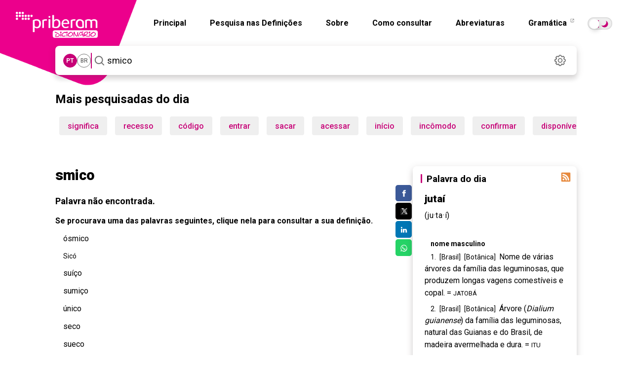

--- FILE ---
content_type: text/html; charset=utf-8
request_url: https://dicionario.priberam.org/async/Relacionadas.aspx?pal=juta%C3%AD&palID=61101
body_size: -5
content:
<div class="pb-relacionadas-results"><div class="pb-relacionadas-words-list"><a href="/jatob%C3%A1">jatobá</a><a href="/copa%C3%ADba-juta%C3%AD">copaíba-jutaí</a><a href="/itu">itu</a></div></div>